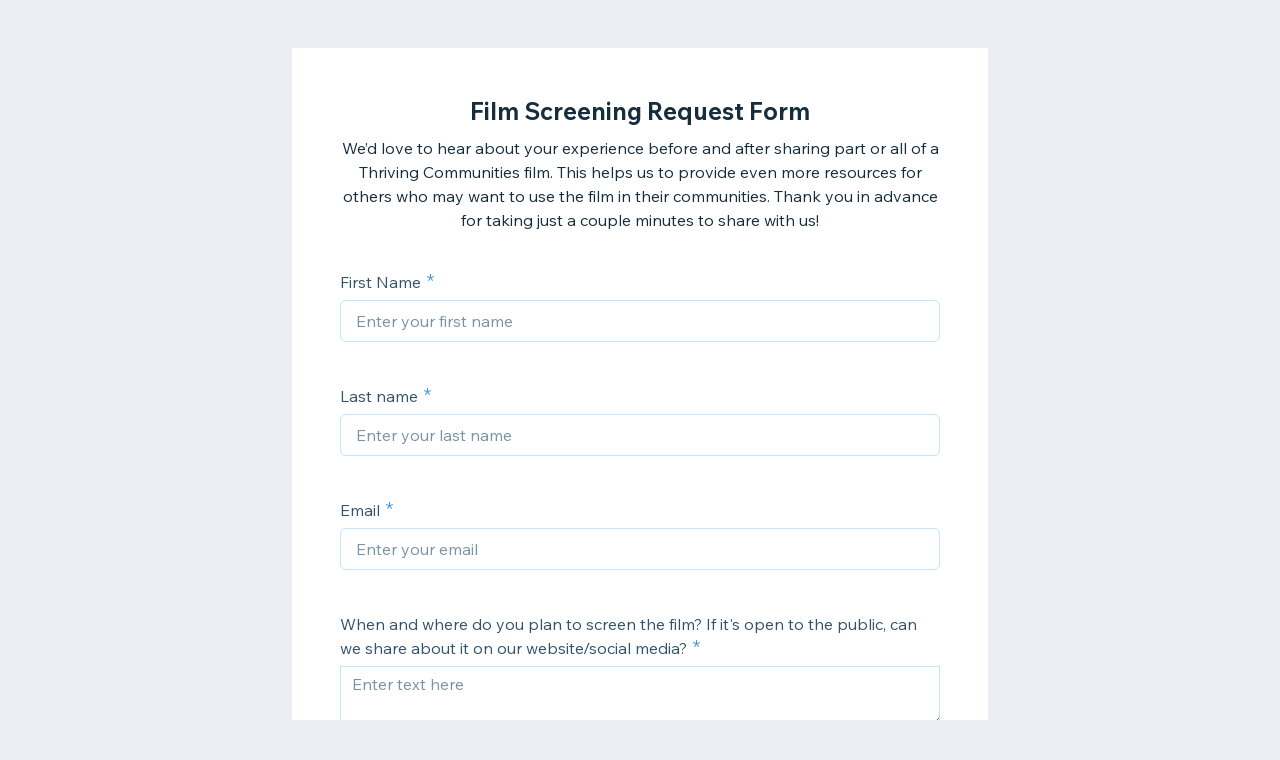

--- FILE ---
content_type: text/html; charset=utf-8
request_url: https://forms.wix.com/f/7168440294734562029
body_size: 3435
content:
<!doctype html>
<html>
  <head>
    <meta name="viewport" content="width=device-width, initial-scale=1.0, maximum-scale=1.0, user-scalable=yes" id="wixFormsMobileViewport">
    <meta charset="UTF-8">
    <title>Film Screening Request Form-Thriving Communities</title>
    <meta name="description" content="We’d love to hear about your experience before and after sharing part or all of a Thriving Communities film. This helps us to provide even more resources for others who may want to use the film in their communities. Thank you in advance for taking just a couple minutes to share with us!" />
    <meta name="robots" content="noindex" />
    <link rel="canonical" content="https://forms.wix.com/f/7168440294734562029" />
    <meta property="og:image" content="https://static.wixstatic.com/media/3d757a_c0815016703845688441a67721141761~mv2.jpg/v1/fit/w_400,h_300/3d757a_c0815016703845688441a67721141761~mv2.jpg" />
    <meta property="og:image:width" content="400" />
    <meta property="og:image:height" content="300" />
    <meta name="twitter:image" content="https://static.wixstatic.com/media/3d757a_c0815016703845688441a67721141761~mv2.jpg/v1/fit/w_400,h_300/3d757a_c0815016703845688441a67721141761~mv2.jpg" />
    <meta name="twitter:card" content="summary">
    <meta property="og:title" content="Film Screening Request Form-Thriving Communities" />
    <meta property="og:description" content="We’d love to hear about your experience before and after sharing part or all of a Thriving Communities film. This helps us to provide even more resources for others who may want to use the film in their communities. Thank you in advance for taking just a couple minutes to share with us!" />
    <link type="image/png" href="https://www.wix.com/favicon.ico" rel="shortcut icon">
    <link rel="stylesheet" href="//static.parastorage.com/unpkg/@wix/wix-fonts@1.10.1/madefor.min.css">
    <link rel="stylesheet" href="//static.parastorage.com/services/forms-viewer-standalone/1.576.0/app.min.css">

    <script id="sentry">
    (function(c,u,v,n,p,e,z,A,w){function k(a){if(!x){x=!0;var l=u.getElementsByTagName(v)[0],d=u.createElement(v);d.src=A;d.crossorigin="anonymous";d.addEventListener("load",function(){try{c[n]=r;c[p]=t;var b=c[e],d=b.init;b.init=function(a){for(var b in a)Object.prototype.hasOwnProperty.call(a,b)&&(w[b]=a[b]);d(w)};B(a,b)}catch(g){console.error(g)}});l.parentNode.insertBefore(d,l)}}function B(a,l){try{for(var d=m.data,b=0;b<a.length;b++)if("function"===typeof a[b])a[b]();var e=!1,g=c.__SENTRY__;"undefined"!==
    typeof g&&g.hub&&g.hub.getClient()&&(e=!0);g=!1;for(b=0;b<d.length;b++)if(d[b].f){g=!0;var f=d[b];!1===e&&"init"!==f.f&&l.init();e=!0;l[f.f].apply(l,f.a)}!1===e&&!1===g&&l.init();var h=c[n],k=c[p];for(b=0;b<d.length;b++)d[b].e&&h?h.apply(c,d[b].e):d[b].p&&k&&k.apply(c,[d[b].p])}catch(C){console.error(C)}}for(var f=!0,y=!1,q=0;q<document.scripts.length;q++)if(-1<document.scripts[q].src.indexOf(z)){f="no"!==document.scripts[q].getAttribute("data-lazy");break}var x=!1,h=[],m=function(a){(a.e||a.p||a.f&&
    -1<a.f.indexOf("capture")||a.f&&-1<a.f.indexOf("showReportDialog"))&&f&&k(h);m.data.push(a)};m.data=[];c[e]=c[e]||{};c[e].onLoad=function(a){h.push(a);f&&!y||k(h)};c[e].forceLoad=function(){y=!0;f&&setTimeout(function(){k(h)})};"init addBreadcrumb captureMessage captureException captureEvent configureScope withScope showReportDialog".split(" ").forEach(function(a){c[e][a]=function(){m({f:a,a:arguments})}});var r=c[n];c[n]=function(a,e,d,b,f){m({e:[].slice.call(arguments)});r&&r.apply(c,arguments)};
    var t=c[p];c[p]=function(a){m({p:a.reason});t&&t.apply(c,arguments)};f||setTimeout(function(){k(h)})})(window,document,"script","onerror","onunhandledrejection","Sentry","182723f77fcf44d9a0a23860fa4e04d0","https://static.parastorage.com/unpkg/@sentry/browser@5.7.1/build/bundle.min.js",{"dsn":"https://182723f77fcf44d9a0a23860fa4e04d0@sentry.wixpress.com/1594"});
    </script>
    <script src="https://static.parastorage.com/polyfill/v3/polyfill.min.js?features=default,es6,es7,es2017,es2018,es2019&flags=gated&unknown=polyfill"></script>
    <script crossorigin src="https://static.parastorage.com/unpkg-semver/fedops-logger@5/fedops-logger.bundle.min.js"></script>
    <script>
      fedopsLogger.reportAppLoadStarted("forms-viewer-standalone");
    </script>
    <script src="https://static.parastorage.com/unpkg/lodash@4.17.21/lodash.min.js"></script>
    <script src="https://static.parastorage.com/unpkg/react@16.12.0/umd/react.production.min.js"></script>
    <script src="https://static.parastorage.com/unpkg/react-dom@16.12.0/umd/react-dom.production.min.js"></script>
    <style>
      body {
        margin: 0;
        background-color: #ecedf2;
      }
    </style>
    <style>
      @keyframes inner-rotate {
          to {
              transform: rotate(115deg);
              opacity: 1;
          }
      }

      @keyframes semi-rotate {
          0% {
              transform: rotate(180deg);
              animation-timing-function: ease-out;
          }

          45% {
              transform: rotate(198deg);
          }

          55% {
              transform: rotate(234deg);
          }

          100% {
              transform: rotate(540deg);
          }
      }

      .preloader {
          position: absolute;
          left: 50%;
          top: 50%;
          width: 15px;
          height: 30px;
          margin-top: -15px;
          margin-left: -15px;
          overflow: hidden;
          transform-origin: 100% 50%;
          animation: semi-rotate 1s linear infinite;
      }

      .preloader::before,
      .preloader::after {
          content: '';
          top: 0;
          left: 0;
          right: -100%;
          bottom: 0;
          border: 3px solid currentColor;
          border-color: currentColor transparent transparent currentColor;
          border-radius: 50%;
          position: absolute;
          transform: rotate(-45deg);
          animation: inner-rotate 0.5s linear infinite alternate;
      }

      .preloader::before {
          color: #7fccf7;
      }

      .preloader::after {
          color: #3899ec;
          opacity: 0;
      }
    </style>
  </head>
  <body>
    <div id="root">
      <div class="preloader"></div>
    </div>
    <script>
      window.__BASEURL__ = '/';
      window.__LOCALE__ = 'en';
      window.__BI__ = {"msid":"fa7aa0f3-d97e-4082-8b04-3609ee6128ed"};
      window.__IS_MOBILE__ = false;
      window.__IS_PREMIUM__ = true;
      window.__IS_ASCEND_TO_PREMIUM_ENABLED__ = false;
      window.__FORM__ = {"fields":[{"externalId":"firstName_1","renderInfo":{"type":"TEXT","displayProperties":{"label":"First Name","placeholder":"Enter your first name","textSettings":{"placeholder":"Enter your first name"}},"validationProperties":{"required":true,"maxLength":100,"string":{"maxLength":100}},"metadata":{"fields":{"collectionKey":{"kind":{"StringValue":{"value":"firstName_1"}}}}}},"key":"firstName_1"},{"externalId":"lastName_1","renderInfo":{"type":"TEXT","displayProperties":{"label":"Last name","placeholder":"Enter your last name","textSettings":{"placeholder":"Enter your last name"}},"validationProperties":{"required":true,"maxLength":100,"string":{"maxLength":100}},"metadata":{"fields":{"collectionKey":{"kind":{"StringValue":{"value":"lastName_1"}}}}}},"key":"lastName_1"},{"externalId":"email_1","renderInfo":{"type":"EMAIL","displayProperties":{"label":"Email","placeholder":"Enter your email","emailSettings":{"placeholder":"Enter your email"}},"validationProperties":{"required":true,"maxLength":250,"pattern":"[a-zA-Z0-9!#$%&'*+/=?^_`{|}~-]+(?:.[a-zA-Z0-9!#$%&'*+/=?^_`{|}~-]+)*@(?:[a-zA-Z0-9](?:[a-zA-Z0-9-]*[a-zA-Z0-9])?.)+[a-zA-Z0-9](?:[a-zA-Z0-9-]*[a-zA-Z0-9])","string":{"maxLength":250,"pattern":"[a-zA-Z0-9!#$%&'*+/=?^_`{|}~-]+(?:.[a-zA-Z0-9!#$%&'*+/=?^_`{|}~-]+)*@(?:[a-zA-Z0-9](?:[a-zA-Z0-9-]*[a-zA-Z0-9])?.)+[a-zA-Z0-9](?:[a-zA-Z0-9-]*[a-zA-Z0-9])"}},"metadata":{"fields":{"collectionKey":{"kind":{"StringValue":{"value":"email_1"}}}}}},"key":"email_1"},{"externalId":"paragraph_1","renderInfo":{"type":"PARAGRAPH","displayProperties":{"label":"When and where do you plan to screen the film? If it's open to the public, can we share about it on our website/social media?","placeholder":"Enter text here","paragraphSettings":{"placeholder":"Enter text here"}},"validationProperties":{"required":true},"metadata":{"fields":{"collectionKey":{"kind":{"StringValue":{"value":"paragraph_1"}}}}}},"key":"paragraph_1"},{"externalId":"paragraph_2","renderInfo":{"type":"PARAGRAPH","displayProperties":{"label":"Who, if anyone, is partnering with or sponsoring the event?","placeholder":"Enter text here","paragraphSettings":{"placeholder":"Enter text here"}},"metadata":{"fields":{"collectionKey":{"kind":{"StringValue":{"value":"paragraph_2"}}}}}},"key":"paragraph_2"},{"externalId":"paragraph_3","renderInfo":{"type":"PARAGRAPH","displayProperties":{"label":"What is it about the film that compelled you to want to share it with your audience?","placeholder":"Enter text here","paragraphSettings":{"placeholder":"Enter text here"}},"validationProperties":{"required":true},"metadata":{"fields":{"collectionKey":{"kind":{"StringValue":{"value":"paragraph_3"}}}}}},"key":"paragraph_3"},{"externalId":"paragraph_4","renderInfo":{"type":"PARAGRAPH","displayProperties":{"label":"Which other films or media are you planning to show along with the film? If you have planned discussion questions or a panel, please share those as well.","placeholder":"Enter text here","paragraphSettings":{"placeholder":"Enter text here"}},"metadata":{"fields":{"collectionKey":{"kind":{"StringValue":{"value":"paragraph_4"}}}}}},"key":"paragraph_4"},{"externalId":"radio_1","renderInfo":{"type":"RADIO_GROUP","displayProperties":{"label":"Can we contact you after you show the film with a couple more brief question?","defaultValue":"Yes","options":[{"value":"Yes","label":"Yes"},{"value":"No","label":"No"}],"radioGroupSettings":{"options":[{"value":"Yes","label":"Yes"},{"value":"No","label":"No"}]}},"metadata":{"fields":{"collectionKey":{"kind":{"StringValue":{"value":"radio_1"}}}}}},"key":"radio_1"}],"formId":"e29859ea-595c-488c-9805-fc70e03f31ea","formViewInfo":{"title":"Film Screening Request Form","description":"We’d love to hear about your experience before and after sharing part or all of a Thriving Communities film. This helps us to provide even more resources for others who may want to use the film in their communities. Thank you in advance for taking just a couple minutes to share with us!","successMessage":"Thanks for sharing with us and for your dedication to the thriving of your community.","direction":"LTR","submitButtonInfo":{"text":"Submit"}},"shortId":"7168440294734562029"};
      window.__ERROR__ = false;
    </script>
    <script crossorigin src="//static.parastorage.com/services/forms-viewer-standalone/1.576.0/app.bundle.min.js"></script>
  </body>
</html>


--- FILE ---
content_type: application/javascript
request_url: https://static.parastorage.com/services/forms-viewer-standalone/2c2c34e3800576632781cc20fbb9165218cfc173d3e9fef45d7d1258/1234.chunk.min.js
body_size: -144
content:
"use strict";(self.webpackJsonp__wix_forms_viewer_standalone=self.webpackJsonp__wix_forms_viewer_standalone||[]).push([[1234],{1234:function(e){e.exports=JSON.parse('{"app.title":"Wix Forms","form.loading":"Form Loading...","form.failedToLoad.internalError.title":"Couldn\'t Load Form","form.failedToLoad.internalError.description":"Sorry, there was an error loading this form.\\nPlease wait a minute then <0>refresh</0>.","form.failedToLoad.formNotFound.title":"Page Not Found","form.failedToLoad.formNotFound.description":"Sorry, we couldn\u2019t find this form.\\nEither the form was removed or the web address is incorrect.","form.submission.error.unknown":"Form wasn\'t submitted due to a technical issue.\\nTry again in a moment.","form.submission.error.network":"Couldn\u2019t submit form. Check your internet connection & try again.","field.errors.required":"This field is required.","field.errors.format":"The field format is incorrect.","form.ascendLogo.text":"Powered by","field.errors.required.checkbox":"Please check this box to continue.","field.errors.required.radio":"Please select one of these options.","field.errors.required.checkboxGroup":"Please select at least 1 of these options.","field.errors.format.email":"Please enter a valid email address, e.g., name@example.com.","field.errors.format.URL":"Please enter a valid web address.","field.errors.format.phone":"Please enter a valid phone number. You can include hyphens (-) or start with a (+), e.g., 555-555-5555 or +(555) 555 555 555.","field.errors.format.complexPhone":"Please enter a valid phone number. You can include hyphens (-), e.g., 555-555-5555.","field.errors.number.minMaxValueReached":"Enter a number from {{min}} to {{max}}.","field.uploadFile.subLabel":"No file chosen"}')}}]);